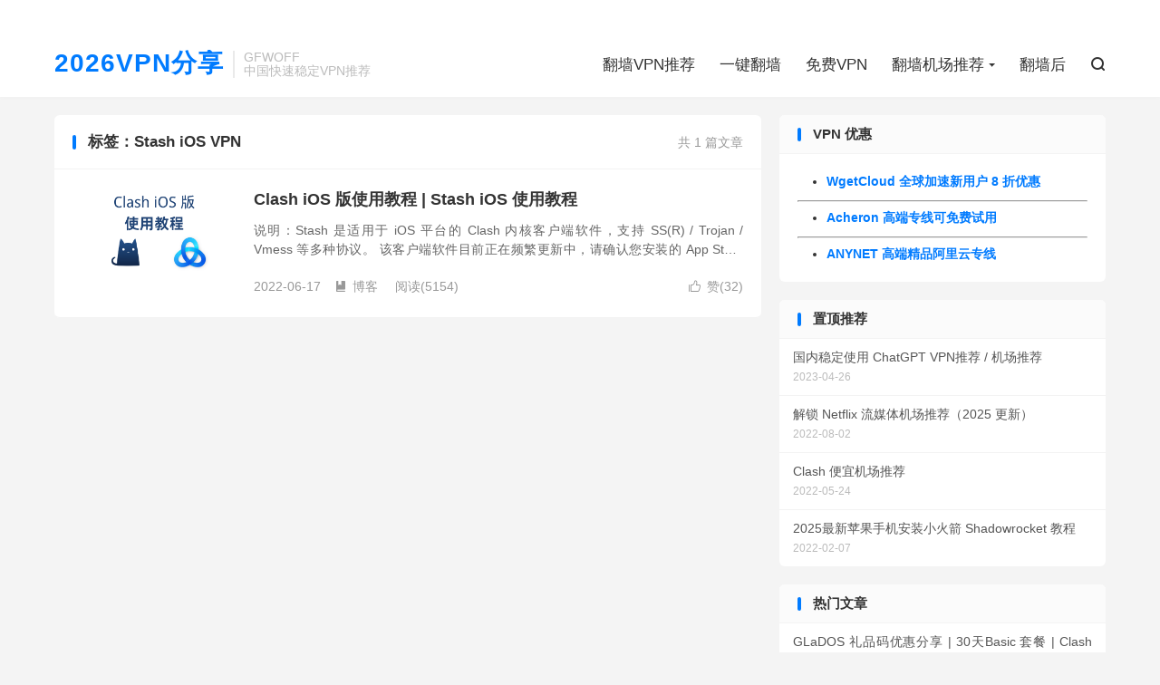

--- FILE ---
content_type: text/html; charset=UTF-8
request_url: https://gfwoff.org/tag/stash-ios-vpn/
body_size: 5458
content:
<!DOCTYPE HTML>
<html lang="zh-CN" >
<head>
<meta charset="UTF-8">
<meta http-equiv="X-UA-Compatible" content="IE=edge">
<meta name="viewport" content="width=device-width, initial-scale=1.0, user-scalable=0, minimum-scale=1.0, maximum-scale=1.0">
<meta name="apple-mobile-web-app-title" content="2026 VPN">
<meta http-equiv="Cache-Control" content="no-siteapp">
<title>Stash iOS VPN-2026 VPN</title>
<meta name='robots' content='max-image-preview:large' />
<link rel='dns-prefetch' href='//www.googletagmanager.com' />

<link data-optimized="2" rel="stylesheet" href="https://gfwoff.org/wp-content/litespeed/css/14b9a5af0b001d338046fde9fccd1af5.css?ver=a8195" />





<script type="text/javascript" src="https://gfwoff.org/wp-content/themes/dux%208.6/assets/js/libs/jquery.min.js?ver=8.6" id="jquery-js"></script>

<!-- Google tag (gtag.js) snippet added by Site Kit -->
<!-- Site Kit 添加的 Google Analytics 代码段 -->
<script type="text/javascript" src="https://www.googletagmanager.com/gtag/js?id=GT-WR4WXBB" id="google_gtagjs-js" async></script>
<script type="text/javascript" id="google_gtagjs-js-after">
/* <![CDATA[ */
window.dataLayer = window.dataLayer || [];function gtag(){dataLayer.push(arguments);}
gtag("set","linker",{"domains":["gfwoff.org"]});
gtag("js", new Date());
gtag("set", "developer_id.dZTNiMT", true);
gtag("config", "GT-WR4WXBB");
//# sourceURL=google_gtagjs-js-after
/* ]]> */
</script>
<link rel="https://api.w.org/" href="https://gfwoff.org/wp-json/" /><link rel="alternate" title="JSON" type="application/json" href="https://gfwoff.org/wp-json/wp/v2/tags/374" /><meta name="generator" content="Site Kit by Google 1.170.0" /><meta name="keywords" content="Stash iOS VPN">
<!-- 没有可用于此网址的 AMPHTML 版本。 --><link rel="icon" href="https://gfwoff.org/wp-content/uploads/2024/12/GFWOFF-logo-150x150.webp" sizes="32x32" />
<link rel="icon" href="https://gfwoff.org/wp-content/uploads/2024/12/GFWOFF-logo-300x300.webp" sizes="192x192" />
<link rel="apple-touch-icon" href="https://gfwoff.org/wp-content/uploads/2024/12/GFWOFF-logo-300x300.webp" />
<meta name="msapplication-TileImage" content="https://gfwoff.org/wp-content/uploads/2024/12/GFWOFF-logo-300x300.webp" />
<link rel="shortcut icon" href="https://gfwoff.org/favicon.ico">
</head>
<body class="archive tag tag-stash-ios-vpn tag-374 wp-theme-dux86 home m-excerpt-cat m-excerpt-desc site-layout-2 text-justify-on m-sidebar">
<header class="header">
	<div class="container">
		<div class="logo logo-text"><a href="https://gfwoff.org" title="2026VPN | 中国国内最好用翻墙VPN推荐">2026VPN分享</a></div>		<div class="brand">GFWOFF<br>中国快速稳定VPN推荐</div>		<ul class="site-nav site-navbar">
			<li><a href="https://gfwoff.org/">翻墙VPN推荐</a></li>
<li><a href="https://gfwoff.org/one-click-vpn/">一键翻墙</a></li>
<li><a href="https://gfwoff.org/free-vpn/">免费VPN</a></li>
<li class="menu-item-has-children"><a href="https://gfwoff.org/ss-v2ray-trojan-providers/">翻墙机场推荐</a>
<ul class="sub-menu">
	<li><a href="https://gfwoff.org/stable-proxy-nodes-faster-than-vpn/">稳定翻墙机场推荐</a></li>
	<li><a href="https://gfwoff.org/famous-proxy-providers/">老牌翻墙机场推荐</a></li>
	<li><a href="https://gfwoff.org/high-end-proxy-providers/">高端翻墙机场推荐</a></li>
	<li><a href="https://gfwoff.org/cheap-proxy-providers/">便宜翻墙机场推荐</a></li>
</ul>
</li>
<li><a href="https://gfwoff.org/fanqiang-hou/">翻墙后</a></li>
							<li class="navto-search"><a href="javascript:;" class="search-show"><i class="tbfa">&#xe611;</i></a></li>
								</ul>
					<div class="topbar">
				<ul class="site-nav topmenu">
														</ul>
							</div>
					</div>
</header>
	<div class="m-icon-nav">
		<i class="tbfa">&#xe612;</i>
		<i class="tbfa">&#xe606;</i>
	</div>
<div class="site-search">
	<div class="container">
		<form method="get" class="site-search-form" action="https://gfwoff.org/">
    <input class="search-input" name="s" type="text" placeholder="输入关键字" value="" required="required">
    <button class="search-btn" type="submit"><i class="tbfa">&#xe611;</i></button>
</form>	</div>
</div>

<section class="container">
	<div class="content-wrap">
		<div class="content">
						<div class="catleader"><div class="-r">共 1 篇文章</div><h1>标签：Stash iOS VPN</h1></div><article class="excerpt excerpt-1"><a target="_blank" class="focus" href="https://gfwoff.org/clash-for-ios-tutorial/"><img data-src="https://gfwoff.org/wp-content/uploads/2022/06/clash-iOS-使用教程.png" alt="Clash iOS 版使用教程 | Stash iOS 使用教程-2026 VPN" src="https://gfwoff.org/wp-content/themes/dux%208.6/assets/img/thumbnail.png" class="thumb"></a><header><h2><a target="_blank" href="https://gfwoff.org/clash-for-ios-tutorial/" title="Clash iOS 版使用教程 | Stash iOS 使用教程-2026 VPN">Clash iOS 版使用教程 | Stash iOS 使用教程</a></h2></header><p class="note">说明：Stash 是适用于 iOS 平台的 Clash 内核客户端软件，支持 SS(R) / Trojan / Vmess 等多种协议。 该客户端软件目前正在频繁更新中，请确认您安装的 App Store 或 TestFlight 客户端版...</p><div class="meta"><a href="javascript:;" etap="like" class="post-like" data-pid="2888"><i class="tbfa">&#xe64c;</i>赞(<span>32</span>)</a><time>2022-06-17</time><a class="cat" href="https://gfwoff.org/blog/"><i class="tbfa">&#xe60e;</i>博客</a> <span class="pv">阅读(5154)</span></div></article>		</div>
	</div>
	<div class="sidebar">
	<div class="widget widget_text"><h3>VPN 优惠</h3>			<div class="textwidget"><ul>
<li><a href="https://gfwoff.org/how-about-gacloud-vpn/" target="_blank" rel="noopener"><strong>WgetCloud 全球加速新用户 8 折优惠</strong></a></li>
</ul>
<hr />
<ul>
<li><a href="https://gfwoff.org/acheron"><strong>Acheron 高端专线可免费试用</strong></a></li>
</ul>
<hr />
<ul>
<li><a href="https://gfwoff.org/anynet"><strong>ANYNET 高端精品阿里云专线</strong></a></li>
</ul>
</div>
		</div><div class="widget widget_ui_posts"><h3>置顶推荐</h3><ul class="nopic"><li><a target="_blank" href="https://gfwoff.org/chatgpt-vpn-recommend/"><span class="text">国内稳定使用 ChatGPT VPN推荐 / 机场推荐</span><span class="muted">2023-04-26</span></a></li>
<li><a target="_blank" href="https://gfwoff.org/unblock-netflix-naifei-jichang/"><span class="text">解锁 Netflix 流媒体机场推荐（2025 更新）</span><span class="muted">2022-08-02</span></a></li>
<li><a target="_blank" href="https://gfwoff.org/cheap-clash-proxy-nodes-providers/"><span class="text">Clash 便宜机场推荐</span><span class="muted">2022-05-24</span></a></li>
<li><a target="_blank" href="https://gfwoff.org/how-to-install-shadowrocket-on-iphone/"><span class="text">2025最新苹果手机安装小火箭 Shadowrocket 教程</span><span class="muted">2022-02-07</span></a></li>
</ul></div><div class="widget widget_ui_posts"><h3>热门文章</h3><ul class="nopic"><li><a target="_blank" href="https://gfwoff.org/glados-gift-code-share/"><span class="text">GLaDOS 礼品码优惠分享 | 30天Basic 套餐 | Clash 免费机场</span><span class="muted">2022-04-10</span></a></li><li><a target="_blank" href="https://gfwoff.org/jichang-paolu-lists/"><span class="text">机场跑路名单（持续更新）</span><span class="muted">2023-11-30</span></a></li><li><a target="_blank" href="https://gfwoff.org/how-to-install-shadowrocket-on-iphone/"><span class="text">2025最新苹果手机安装小火箭 Shadowrocket 教程</span><span class="muted">2022-02-07</span></a></li><li><a target="_blank" href="https://gfwoff.org/tly-vpn-paolu/"><span class="text">TLY VPN 官网打不开？跑路了？</span><span class="muted">2023-10-12</span></a></li><li><a target="_blank" href="https://gfwoff.org/free-ss-ssr-v2ray-trojan-2022-03-17/"><span class="text">最新免费Shadowsocks、V2ray、Trojan 翻墙节点分享 （2025更新）（持续更新中）</span><span class="muted">2022-03-17</span></a></li><li><a target="_blank" href="https://gfwoff.org/free-ss-ssr-v2ray-trojan-clash-nodes-subscribes/"><span class="text">2025 年 448个免费 SS/SSR/V2ray/Trojan/Clash 节点分享、免费订阅</span><span class="muted">2022-07-14</span></a></li></ul></div><div class="widget widget_tag_cloud"><h3>标签</h3><div class="tagcloud"><a href="https://gfwoff.org/tag/boomcloud-vpn/" class="tag-cloud-link tag-link-153 tag-link-position-1" style="font-size: 8pt;" aria-label="BoomCloud VPN (3 项)">BoomCloud VPN</a>
<a href="https://gfwoff.org/tag/boomcloud-%e6%9c%ba%e5%9c%ba/" class="tag-cloud-link tag-link-152 tag-link-position-2" style="font-size: 8pt;" aria-label="BoomCloud 机场 (3 项)">BoomCloud 机场</a>
<a href="https://gfwoff.org/tag/clash-%e4%bb%98%e8%b4%b9%e8%8a%82%e7%82%b9%e8%b4%ad%e4%b9%b0/" class="tag-cloud-link tag-link-160 tag-link-position-3" style="font-size: 12.2pt;" aria-label="Clash 付费节点购买 (5 项)">Clash 付费节点购买</a>
<a href="https://gfwoff.org/tag/clash-%e6%9c%ba%e5%9c%ba%e6%8e%a8%e8%8d%90/" class="tag-cloud-link tag-link-122 tag-link-position-4" style="font-size: 18.266666666667pt;" aria-label="Clash 机场推荐 (10 项)">Clash 机场推荐</a>
<a href="https://gfwoff.org/tag/clash-%e8%8a%82%e7%82%b9%e6%8e%a8%e8%8d%90/" class="tag-cloud-link tag-link-161 tag-link-position-5" style="font-size: 10.333333333333pt;" aria-label="Clash 节点推荐 (4 项)">Clash 节点推荐</a>
<a href="https://gfwoff.org/tag/glados-vpn/" class="tag-cloud-link tag-link-121 tag-link-position-6" style="font-size: 8pt;" aria-label="GLaDOS VPN (3 项)">GLaDOS VPN</a>
<a href="https://gfwoff.org/tag/glados-%e6%9c%ba%e5%9c%ba/" class="tag-cloud-link tag-link-120 tag-link-position-7" style="font-size: 8pt;" aria-label="GLaDOS 机场 (3 项)">GLaDOS 机场</a>
<a href="https://gfwoff.org/tag/iphone-%e7%bf%bb%e5%a2%99%e4%bb%a3%e7%90%86%e8%bd%af%e4%bb%b6/" class="tag-cloud-link tag-link-57 tag-link-position-8" style="font-size: 12.2pt;" aria-label="iPhone 翻墙代理软件 (5 项)">iPhone 翻墙代理软件</a>
<a href="https://gfwoff.org/tag/nirvana-%e6%9c%ba%e5%9c%ba/" class="tag-cloud-link tag-link-174 tag-link-position-9" style="font-size: 8pt;" aria-label="Nirvana 机场 (3 项)">Nirvana 机场</a>
<a href="https://gfwoff.org/tag/shadowrocket-%e4%bb%98%e8%b4%b9%e8%8a%82%e7%82%b9/" class="tag-cloud-link tag-link-308 tag-link-position-10" style="font-size: 10.333333333333pt;" aria-label="Shadowrocket 付费节点 (4 项)">Shadowrocket 付费节点</a>
<a href="https://gfwoff.org/tag/shadowrocket-%e5%9c%b0%e5%9d%80/" class="tag-cloud-link tag-link-53 tag-link-position-11" style="font-size: 10.333333333333pt;" aria-label="Shadowrocket 地址 (4 项)">Shadowrocket 地址</a>
<a href="https://gfwoff.org/tag/shadowsocks-%e4%bb%98%e8%b4%b9%e8%8a%82%e7%82%b9/" class="tag-cloud-link tag-link-213 tag-link-position-12" style="font-size: 15pt;" aria-label="Shadowsocks 付费节点 (7 项)">Shadowsocks 付费节点</a>
<a href="https://gfwoff.org/tag/shadowsocks-%e8%8a%82%e7%82%b9%e5%93%aa%e9%87%8c%e4%b9%b0/" class="tag-cloud-link tag-link-156 tag-link-position-13" style="font-size: 8pt;" aria-label="Shadowsocks 节点哪里买 (3 项)">Shadowsocks 节点哪里买</a>
<a href="https://gfwoff.org/tag/ssr%e6%9c%ba%e5%9c%ba%e6%8e%a8%e8%8d%90/" class="tag-cloud-link tag-link-135 tag-link-position-14" style="font-size: 13.833333333333pt;" aria-label="SSR机场推荐 (6 项)">SSR机场推荐</a>
<a href="https://gfwoff.org/tag/ssr%e8%8a%82%e7%82%b9%e8%b4%ad%e4%b9%b0/" class="tag-cloud-link tag-link-167 tag-link-position-15" style="font-size: 12.2pt;" aria-label="SSR节点购买 (5 项)">SSR节点购买</a>
<a href="https://gfwoff.org/tag/v2ray-%e6%9c%ba%e5%9c%ba%e6%8e%a8%e8%8d%90/" class="tag-cloud-link tag-link-432 tag-link-position-16" style="font-size: 10.333333333333pt;" aria-label="V2ray 机场推荐 (4 项)">V2ray 机场推荐</a>
<a href="https://gfwoff.org/tag/v2ray%e7%bf%bb%e5%a2%99%e6%9c%ba%e5%9c%ba%e6%8e%a8%e8%8d%90/" class="tag-cloud-link tag-link-136 tag-link-position-17" style="font-size: 10.333333333333pt;" aria-label="V2ray翻墙机场推荐 (4 项)">V2ray翻墙机场推荐</a>
<a href="https://gfwoff.org/tag/%e4%b8%ad%e5%9b%bd%e5%9b%bd%e5%86%85%e8%83%bd%e7%94%a8%e7%9a%84%e7%bf%bb%e5%a2%99vpn%e6%8e%a8%e8%8d%90/" class="tag-cloud-link tag-link-86 tag-link-position-18" style="font-size: 12.2pt;" aria-label="中国国内能用的翻墙VPN推荐 (5 项)">中国国内能用的翻墙VPN推荐</a>
<a href="https://gfwoff.org/tag/%e4%bb%98%e8%b4%b9shadowsocks%e6%8e%a8%e8%8d%90/" class="tag-cloud-link tag-link-118 tag-link-position-19" style="font-size: 8pt;" aria-label="付费Shadowsocks推荐 (3 项)">付费Shadowsocks推荐</a>
<a href="https://gfwoff.org/tag/%e4%bb%98%e8%b4%b9v2ray%e6%8e%a8%e8%8d%90/" class="tag-cloud-link tag-link-123 tag-link-position-20" style="font-size: 8pt;" aria-label="付费V2ray推荐 (3 项)">付费V2ray推荐</a>
<a href="https://gfwoff.org/tag/%e4%bb%98%e8%b4%b9vpn%e6%8e%a8%e8%8d%90/" class="tag-cloud-link tag-link-206 tag-link-position-21" style="font-size: 8pt;" aria-label="付费VPN推荐 (3 项)">付费VPN推荐</a>
<a href="https://gfwoff.org/tag/%e4%be%bf%e5%ae%9c-shadowsocks-%e8%b4%ad%e4%b9%b0/" class="tag-cloud-link tag-link-129 tag-link-position-22" style="font-size: 10.333333333333pt;" aria-label="便宜 Shadowsocks 购买 (4 项)">便宜 Shadowsocks 购买</a>
<a href="https://gfwoff.org/tag/%e4%be%bf%e5%ae%9c-trojan-%e8%b4%ad%e4%b9%b0/" class="tag-cloud-link tag-link-131 tag-link-position-23" style="font-size: 8pt;" aria-label="便宜 Trojan 购买 (3 项)">便宜 Trojan 购买</a>
<a href="https://gfwoff.org/tag/%e4%be%bf%e5%ae%9c-v2ray-%e8%b4%ad%e4%b9%b0/" class="tag-cloud-link tag-link-130 tag-link-position-24" style="font-size: 10.333333333333pt;" aria-label="便宜 V2ray 购买 (4 项)">便宜 V2ray 购买</a>
<a href="https://gfwoff.org/tag/%e4%be%bf%e5%ae%9c%e7%bf%bb%e5%a2%99%e6%9c%ba%e5%9c%ba/" class="tag-cloud-link tag-link-149 tag-link-position-25" style="font-size: 8pt;" aria-label="便宜翻墙机场 (3 项)">便宜翻墙机场</a>
<a href="https://gfwoff.org/tag/%e4%be%bf%e5%ae%9c%e7%bf%bb%e5%a2%99%e6%a2%af%e5%ad%90/" class="tag-cloud-link tag-link-127 tag-link-position-26" style="font-size: 8pt;" aria-label="便宜翻墙梯子 (3 项)">便宜翻墙梯子</a>
<a href="https://gfwoff.org/tag/%e5%82%bb%e7%93%9c%e5%bc%8f%e4%b8%80%e9%94%ae%e7%bf%bb%e5%a2%99vpn%e5%ae%a2%e6%88%b7%e7%ab%af/" class="tag-cloud-link tag-link-117 tag-link-position-27" style="font-size: 12.2pt;" aria-label="傻瓜式一键翻墙VPN客户端 (5 项)">傻瓜式一键翻墙VPN客户端</a>
<a href="https://gfwoff.org/tag/%e5%85%8d%e8%b4%b9-ios-vpn/" class="tag-cloud-link tag-link-80 tag-link-position-28" style="font-size: 12.2pt;" aria-label="免费 iOS VPN (5 项)">免费 iOS VPN</a>
<a href="https://gfwoff.org/tag/%e5%85%8d%e8%b4%b9ss%e8%8a%82%e7%82%b9/" class="tag-cloud-link tag-link-87 tag-link-position-29" style="font-size: 12.2pt;" aria-label="免费SS节点 (5 项)">免费SS节点</a>
<a href="https://gfwoff.org/tag/%e5%85%8d%e8%b4%b9v2ray%e8%8a%82%e7%82%b9/" class="tag-cloud-link tag-link-110 tag-link-position-30" style="font-size: 10.333333333333pt;" aria-label="免费v2ray节点 (4 项)">免费v2ray节点</a>
<a href="https://gfwoff.org/tag/%e5%85%8d%e8%b4%b9vpn%e6%8e%a8%e8%8d%90/" class="tag-cloud-link tag-link-77 tag-link-position-31" style="font-size: 10.333333333333pt;" aria-label="免费VPN推荐 (4 项)">免费VPN推荐</a>
<a href="https://gfwoff.org/tag/%e5%85%8d%e8%b4%b9%e5%ae%89%e5%8d%93vpn/" class="tag-cloud-link tag-link-79 tag-link-position-32" style="font-size: 8pt;" aria-label="免费安卓VPN (3 项)">免费安卓VPN</a>
<a href="https://gfwoff.org/tag/%e5%85%8d%e8%b4%b9%e6%a2%af%e5%ad%90/" class="tag-cloud-link tag-link-75 tag-link-position-33" style="font-size: 10.333333333333pt;" aria-label="免费梯子 (4 项)">免费梯子</a>
<a href="https://gfwoff.org/tag/%e5%85%8d%e8%b4%b9%e7%94%b5%e8%84%91vpn/" class="tag-cloud-link tag-link-81 tag-link-position-34" style="font-size: 10.333333333333pt;" aria-label="免费电脑VPN (4 项)">免费电脑VPN</a>
<a href="https://gfwoff.org/tag/%e5%85%8d%e8%b4%b9%e7%bf%bb%e5%a2%99vpn/" class="tag-cloud-link tag-link-76 tag-link-position-35" style="font-size: 10.333333333333pt;" aria-label="免费翻墙VPN (4 项)">免费翻墙VPN</a>
<a href="https://gfwoff.org/tag/%e5%a4%87%e7%94%a8%e6%9c%ba%e5%9c%ba%e6%8e%a8%e8%8d%90/" class="tag-cloud-link tag-link-354 tag-link-position-36" style="font-size: 8pt;" aria-label="备用机场推荐 (3 项)">备用机场推荐</a>
<a href="https://gfwoff.org/tag/%e5%a5%bd%e7%94%a8%e7%9a%84%e6%a2%af%e5%ad%90/" class="tag-cloud-link tag-link-428 tag-link-position-37" style="font-size: 8pt;" aria-label="好用的梯子 (3 项)">好用的梯子</a>
<a href="https://gfwoff.org/tag/%e5%ae%89%e5%8d%93%e7%bf%bb%e5%a2%99%e8%bd%af%e4%bb%b6%e4%b8%8b%e8%bd%bd/" class="tag-cloud-link tag-link-56 tag-link-position-38" style="font-size: 8pt;" aria-label="安卓翻墙软件下载 (3 项)">安卓翻墙软件下载</a>
<a href="https://gfwoff.org/tag/%e5%b0%8f%e7%81%ab%e7%ae%ad%e4%b8%8b%e8%bd%bd/" class="tag-cloud-link tag-link-63 tag-link-position-39" style="font-size: 8pt;" aria-label="小火箭下载 (3 项)">小火箭下载</a>
<a href="https://gfwoff.org/tag/%e5%b0%8f%e7%81%ab%e7%ae%ad%e8%8a%82%e7%82%b9/" class="tag-cloud-link tag-link-60 tag-link-position-40" style="font-size: 22pt;" aria-label="小火箭节点 (15 项)">小火箭节点</a>
<a href="https://gfwoff.org/tag/%e6%9c%ba%e5%9c%ba%e6%8e%a8%e8%8d%90/" class="tag-cloud-link tag-link-313 tag-link-position-41" style="font-size: 10.333333333333pt;" aria-label="机场推荐 (4 项)">机场推荐</a>
<a href="https://gfwoff.org/tag/%e6%9c%ba%e5%9c%ba%e8%b7%91%e8%b7%af/" class="tag-cloud-link tag-link-456 tag-link-position-42" style="font-size: 8pt;" aria-label="机场跑路 (3 项)">机场跑路</a>
<a href="https://gfwoff.org/tag/%e8%90%8c%e5%96%b5%e5%8a%a0%e9%80%9f-nirvana/" class="tag-cloud-link tag-link-173 tag-link-position-43" style="font-size: 8pt;" aria-label="萌喵加速 Nirvana (3 项)">萌喵加速 Nirvana</a>
<a href="https://gfwoff.org/tag/%e8%90%8c%e5%96%b5%e5%8a%a0%e9%80%9f%e6%9c%ba%e5%9c%ba/" class="tag-cloud-link tag-link-172 tag-link-position-44" style="font-size: 8pt;" aria-label="萌喵加速机场 (3 项)">萌喵加速机场</a>
<a href="https://gfwoff.org/tag/%e9%80%9f%e8%9b%99%e4%ba%91%e8%b7%91%e8%b7%af/" class="tag-cloud-link tag-link-415 tag-link-position-45" style="font-size: 12.2pt;" aria-label="速蛙云跑路 (5 项)">速蛙云跑路</a></div>
</div><div class="widget widget_ui_tags"><h3>热门标签</h3><div class="items"><a href="https://gfwoff.org/tag/%e5%b0%8f%e7%81%ab%e7%ae%ad%e8%8a%82%e7%82%b9/" title="小火箭节点">小火箭节点</a><a href="https://gfwoff.org/tag/clash-%e6%9c%ba%e5%9c%ba%e6%8e%a8%e8%8d%90/" title="Clash 机场推荐">Clash 机场推荐</a><a href="https://gfwoff.org/tag/shadowsocks-%e4%bb%98%e8%b4%b9%e8%8a%82%e7%82%b9/" title="Shadowsocks 付费节点">Shadowsocks 付费节点</a><a href="https://gfwoff.org/tag/ssr%e6%9c%ba%e5%9c%ba%e6%8e%a8%e8%8d%90/" title="SSR机场推荐">SSR机场推荐</a><a href="https://gfwoff.org/tag/iphone-%e7%bf%bb%e5%a2%99%e4%bb%a3%e7%90%86%e8%bd%af%e4%bb%b6/" title="iPhone 翻墙代理软件">iPhone 翻墙代理软件</a><a href="https://gfwoff.org/tag/%e5%85%8d%e8%b4%b9-ios-vpn/" title="免费 iOS VPN">免费 iOS VPN</a><a href="https://gfwoff.org/tag/%e4%b8%ad%e5%9b%bd%e5%9b%bd%e5%86%85%e8%83%bd%e7%94%a8%e7%9a%84%e7%bf%bb%e5%a2%99vpn%e6%8e%a8%e8%8d%90/" title="中国国内能用的翻墙VPN推荐">中国国内能用的翻墙VPN推荐</a><a href="https://gfwoff.org/tag/%e5%85%8d%e8%b4%b9ss%e8%8a%82%e7%82%b9/" title="免费SS节点">免费SS节点</a><a href="https://gfwoff.org/tag/%e5%82%bb%e7%93%9c%e5%bc%8f%e4%b8%80%e9%94%ae%e7%bf%bb%e5%a2%99vpn%e5%ae%a2%e6%88%b7%e7%ab%af/" title="傻瓜式一键翻墙VPN客户端">傻瓜式一键翻墙VPN客户端</a><a href="https://gfwoff.org/tag/clash-%e4%bb%98%e8%b4%b9%e8%8a%82%e7%82%b9%e8%b4%ad%e4%b9%b0/" title="Clash 付费节点购买">Clash 付费节点购买</a><a href="https://gfwoff.org/tag/ssr%e8%8a%82%e7%82%b9%e8%b4%ad%e4%b9%b0/" title="SSR节点购买">SSR节点购买</a><a href="https://gfwoff.org/tag/%e9%80%9f%e8%9b%99%e4%ba%91%e8%b7%91%e8%b7%af/" title="速蛙云跑路">速蛙云跑路</a><a href="https://gfwoff.org/tag/shadowrocket-%e5%9c%b0%e5%9d%80/" title="Shadowrocket 地址">Shadowrocket 地址</a><a href="https://gfwoff.org/tag/%e5%85%8d%e8%b4%b9%e6%a2%af%e5%ad%90/" title="免费梯子">免费梯子</a><a href="https://gfwoff.org/tag/%e5%85%8d%e8%b4%b9%e7%bf%bb%e5%a2%99vpn/" title="免费翻墙VPN">免费翻墙VPN</a><a href="https://gfwoff.org/tag/%e5%85%8d%e8%b4%b9vpn%e6%8e%a8%e8%8d%90/" title="免费VPN推荐">免费VPN推荐</a><a href="https://gfwoff.org/tag/%e5%85%8d%e8%b4%b9%e7%94%b5%e8%84%91vpn/" title="免费电脑VPN">免费电脑VPN</a><a href="https://gfwoff.org/tag/%e5%85%8d%e8%b4%b9v2ray%e8%8a%82%e7%82%b9/" title="免费v2ray节点">免费v2ray节点</a><a href="https://gfwoff.org/tag/%e4%be%bf%e5%ae%9c-shadowsocks-%e8%b4%ad%e4%b9%b0/" title="便宜 Shadowsocks 购买">便宜 Shadowsocks 购买</a><a href="https://gfwoff.org/tag/%e4%be%bf%e5%ae%9c-v2ray-%e8%b4%ad%e4%b9%b0/" title="便宜 V2ray 购买">便宜 V2ray 购买</a><a href="https://gfwoff.org/tag/v2ray%e7%bf%bb%e5%a2%99%e6%9c%ba%e5%9c%ba%e6%8e%a8%e8%8d%90/" title="V2ray翻墙机场推荐">V2ray翻墙机场推荐</a><a href="https://gfwoff.org/tag/clash-%e8%8a%82%e7%82%b9%e6%8e%a8%e8%8d%90/" title="Clash 节点推荐">Clash 节点推荐</a><a href="https://gfwoff.org/tag/shadowrocket-%e4%bb%98%e8%b4%b9%e8%8a%82%e7%82%b9/" title="Shadowrocket 付费节点">Shadowrocket 付费节点</a><a href="https://gfwoff.org/tag/%e6%9c%ba%e5%9c%ba%e6%8e%a8%e8%8d%90/" title="机场推荐">机场推荐</a><a href="https://gfwoff.org/tag/v2ray-%e6%9c%ba%e5%9c%ba%e6%8e%a8%e8%8d%90/" title="V2ray 机场推荐">V2ray 机场推荐</a><a href="https://gfwoff.org/tag/%e5%ae%89%e5%8d%93%e7%bf%bb%e5%a2%99%e8%bd%af%e4%bb%b6%e4%b8%8b%e8%bd%bd/" title="安卓翻墙软件下载">安卓翻墙软件下载</a><a href="https://gfwoff.org/tag/%e5%b0%8f%e7%81%ab%e7%ae%ad%e4%b8%8b%e8%bd%bd/" title="小火箭下载">小火箭下载</a><a href="https://gfwoff.org/tag/%e5%85%8d%e8%b4%b9%e5%ae%89%e5%8d%93vpn/" title="免费安卓VPN">免费安卓VPN</a><a href="https://gfwoff.org/tag/%e4%bb%98%e8%b4%b9shadowsocks%e6%8e%a8%e8%8d%90/" title="付费Shadowsocks推荐">付费Shadowsocks推荐</a><a href="https://gfwoff.org/tag/glados-%e6%9c%ba%e5%9c%ba/" title="GLaDOS 机场">GLaDOS 机场</a></div></div></div></section>

<footer class="footer">
	<div class="container">
						<p>&copy; 2026 &nbsp; <a href="https://gfwoff.org">2026 VPN</a> &nbsp;  <a href="https://gfwoff.org/about-me/"> 关于本站</a> <a href="https://gfwoff.org/sitemap.xml">网站地图</a>
</p>
					</div>
</footer>
<script>window.TBUI={"www":"https:\/\/gfwoff.org","uri":"https:\/\/gfwoff.org\/wp-content\/themes\/dux%208.6","ajaxurl":"https:\/\/gfwoff.org\/wp-admin\/admin-ajax.php","ver":"8.6","roll":"1 2","copyoff":0,"ajaxpager":"0","fullimage":"1","captcha":0,"captcha_comment":1,"table_scroll_m":1,"table_scroll_w":"800","pre_color":1,"pre_copy":1,"turnstile_key":""}</script>
<script type="speculationrules">
{"prefetch":[{"source":"document","where":{"and":[{"href_matches":"/*"},{"not":{"href_matches":["/wp-*.php","/wp-admin/*","/wp-content/uploads/*","/wp-content/*","/wp-content/plugins/*","/wp-content/themes/dux%208.6/*","/*\\?(.+)"]}},{"not":{"selector_matches":"a[rel~=\"nofollow\"]"}},{"not":{"selector_matches":".no-prefetch, .no-prefetch a"}}]},"eagerness":"conservative"}]}
</script>

<script data-optimized="1" src="https://gfwoff.org/wp-content/litespeed/js/aa83c7f6e1d7709e6d086d6a49b30f9f.js?ver=a8195"></script></body>
</html>

<!-- Page cached by LiteSpeed Cache 7.7 on 2026-01-15 05:03:57 -->